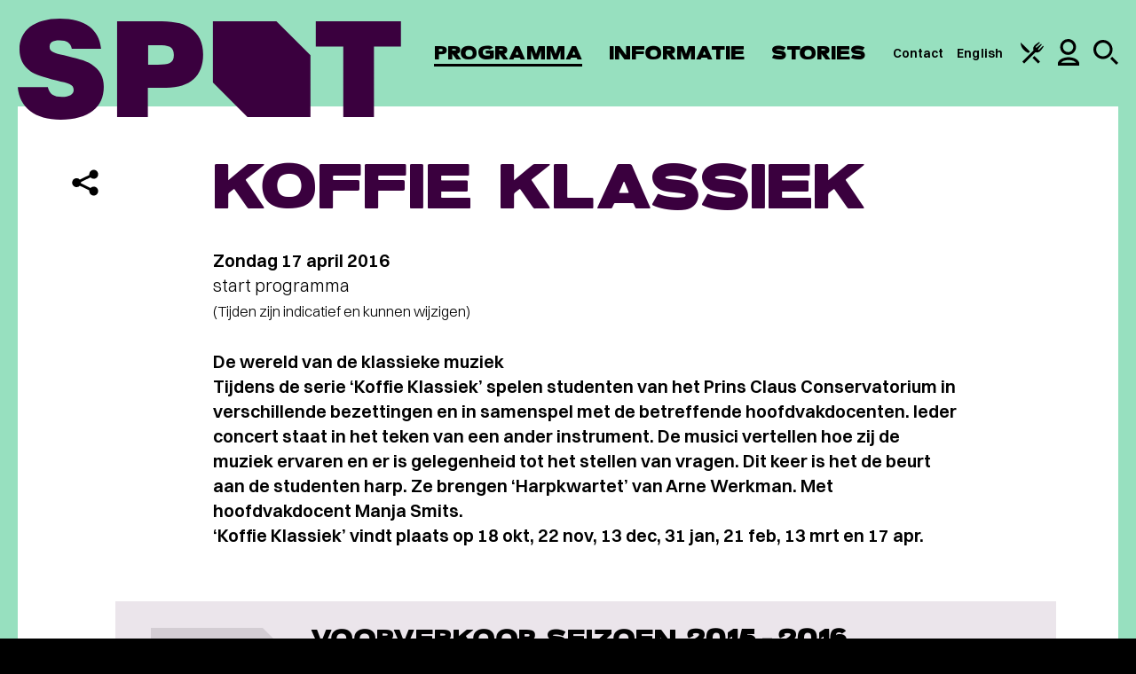

--- FILE ---
content_type: text/javascript;charset=ISO-8859-1
request_url: https://tickets.spotgroningen.nl/widget/profileWidget?callback=jQuery35108963408663661536_1769011461933&_=1769011461934
body_size: 599
content:
jQuery35108963408663661536_1769011461933({"html":"<!-- Widget content generated by Ticketworks Ticketing (c) 2026 Gentleware --><ul class='twt-widget-ul'><li class='twt-widget-li twt-widget-not-loggedin'>Je bent niet ingelogd<\u002fli><li class='twt-widget-li twt-widget-login'><a href='https://tickets.spotgroningen.nl/'>Inloggen<\u002fa><\u002fli><li class='twt-widget-li twt-widget-signup'><a href='https://tickets.spotgroningen.nl/account/signup'>Aanmelden<\u002fa><\u002fli><\u002ful>"})